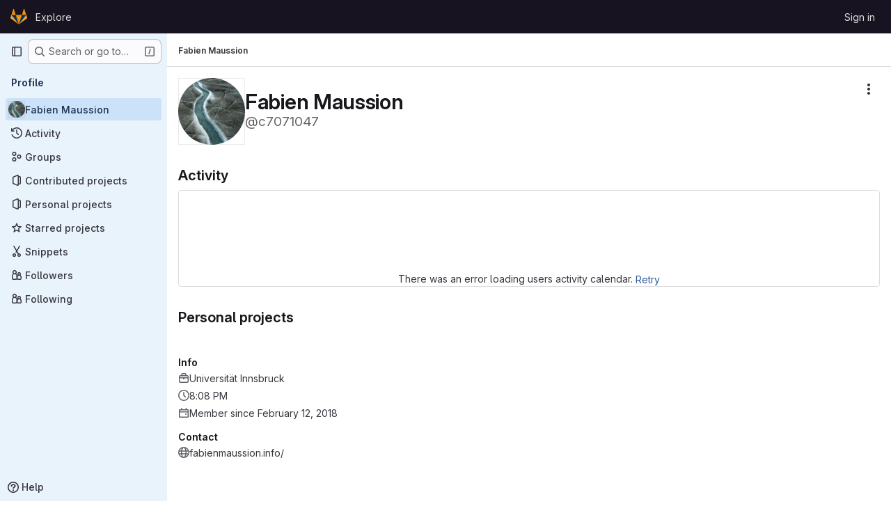

--- FILE ---
content_type: text/html; charset=utf-8
request_url: https://git.uibk.ac.at/c7071047
body_size: 8379
content:
<!DOCTYPE html>
<html class="gl-system ui-blue with-top-bar with-header " lang="en">
<head prefix="og: http://ogp.me/ns#">
<meta charset="utf-8">
<meta content="IE=edge" http-equiv="X-UA-Compatible">
<meta content="width=device-width, initial-scale=1" name="viewport">
<title>Fabien Maussion · GitLab</title>
<script>
//<![CDATA[
window.gon={};gon.api_version="v4";gon.default_avatar_url="https://git.uibk.ac.at/assets/no_avatar-849f9c04a3a0d0cea2424ae97b27447dc64a7dbfae83c036c45b403392f0e8ba.png";gon.max_file_size=10;gon.asset_host=null;gon.webpack_public_path="/assets/webpack/";gon.relative_url_root="";gon.user_color_mode="gl-system";gon.user_color_scheme="white";gon.markdown_surround_selection=null;gon.markdown_automatic_lists=null;gon.markdown_maintain_indentation=null;gon.math_rendering_limits_enabled=true;gon.allow_immediate_namespaces_deletion=true;gon.recaptcha_api_server_url="https://www.recaptcha.net/recaptcha/api.js";gon.recaptcha_sitekey="";gon.gitlab_url="https://git.uibk.ac.at";gon.promo_url="https://about.gitlab.com";gon.forum_url="https://forum.gitlab.com";gon.docs_url="https://docs.gitlab.com";gon.revision="02bed4e66f5";gon.feature_category="user_profile";gon.gitlab_logo="/assets/gitlab_logo-2957169c8ef64c58616a1ac3f4fc626e8a35ce4eb3ed31bb0d873712f2a041a0.png";gon.secure=true;gon.sprite_icons="/assets/icons-62cd41f10569bb5050df02409792752f47c042aa91f8d59f11b48b79e724f90d.svg";gon.sprite_file_icons="/assets/file_icons/file_icons-88a95467170997d6a4052c781684c8250847147987090747773c1ee27c513c5f.svg";gon.illustrations_path="/images/illustrations.svg";gon.emoji_sprites_css_path="/assets/emoji_sprites-bd26211944b9d072037ec97cb138f1a52cd03ef185cd38b8d1fcc963245199a1.css";gon.emoji_backend_version=4;gon.gridstack_css_path="/assets/lazy_bundles/gridstack-f42069e5c7b1542688660592b48f2cbd86e26b77030efd195d124dbd8fe64434.css";gon.test_env=false;gon.disable_animations=false;gon.suggested_label_colors={"#cc338b":"Magenta-pink","#dc143c":"Crimson","#c21e56":"Rose red","#cd5b45":"Dark coral","#ed9121":"Carrot orange","#eee600":"Titanium yellow","#009966":"Green-cyan","#8fbc8f":"Dark sea green","#6699cc":"Blue-gray","#e6e6fa":"Lavender","#9400d3":"Dark violet","#330066":"Deep violet","#36454f":"Charcoal grey","#808080":"Gray"};gon.first_day_of_week=0;gon.time_display_relative=true;gon.time_display_format=0;gon.ee=true;gon.jh=false;gon.dot_com=false;gon.uf_error_prefix="UF";gon.pat_prefix="";gon.keyboard_shortcuts_enabled=true;gon.broadcast_message_dismissal_path=null;gon.diagramsnet_url="https://embed.diagrams.net";gon.features={"uiForOrganizations":false,"organizationSwitching":false,"findAndReplace":false,"removeMonitorMetrics":true,"workItemViewForIssues":true,"newProjectCreationForm":false,"workItemsClientSideBoards":false,"glqlWorkItems":false,"glqlAggregation":false,"glqlTypescript":false,"whatsNewFeaturedCarousel":true,"paneledView":false,"imageLightboxes":false,"archiveGroup":false,"projectStudioEnabled":false,"advancedContextResolver":true,"vulnerabilityReportTypeScannerFilter":true,"duoUiNext":false,"duoSideRail":false,"profileTabsVue":false};gon.roadmap_epics_limit=1000;
//]]>
</script>

<script>
//<![CDATA[
const root = document.documentElement;
if (window.matchMedia('(prefers-color-scheme: dark)').matches) {
  root.classList.add('gl-dark');
}

window.matchMedia('(prefers-color-scheme: dark)').addEventListener('change', (e) => {
  if (e.matches) {
    root.classList.add('gl-dark');
  } else {
    root.classList.remove('gl-dark');
  }
});

//]]>
</script>




<meta content="light dark" name="color-scheme">
<link rel="stylesheet" href="/assets/application-a61392f6edd16fb0d0f25b9e356085703171fb905a7cc4a6867db3c57c72daca.css" media="(prefers-color-scheme: light)" />
<link rel="stylesheet" href="/assets/application_dark-bea6e06f2c17b03278d43053c62440996505d0e92ded1ad93166f743ecb7948f.css" media="(prefers-color-scheme: dark)" />
<link rel="stylesheet" href="/assets/page_bundles/profile-6d907c90801d9629d244a5f4ca6e87e99ea9f28c5bf4d09dbe3e7dc7331d149e.css" /><link rel="stylesheet" href="/assets/page_bundles/projects-b8c9dfbe89f22bb4b6b31da8bf08ce0485d167bc44e9e531e0ee9f5381b43a14.css" /><link rel="stylesheet" href="/assets/page_bundles/commit_description-9e7efe20f0cef17d0606edabfad0418e9eb224aaeaa2dae32c817060fa60abcc.css" /><link rel="stylesheet" href="/assets/page_bundles/work_items-9c736722b9bb76f2c57757ed1bae3a5e79456e78cba897d309ea0aab9503330c.css" /><link rel="stylesheet" href="/assets/page_bundles/notes_shared-57a4db43ec755df32d86f7c5cdd49148a3b4135f33e08d3eee766fa405736239.css" />
<link rel="stylesheet" href="/assets/application_utilities-e3b0c44298fc1c149afbf4c8996fb92427ae41e4649b934ca495991b7852b855.css" media="(prefers-color-scheme: light)" />
<link rel="stylesheet" href="/assets/application_utilities_dark-e3b0c44298fc1c149afbf4c8996fb92427ae41e4649b934ca495991b7852b855.css" media="(prefers-color-scheme: dark)" />
<link rel="stylesheet" href="/assets/tailwind-d9903dd17fc673b7790a9a7cd84da90157c94b5bc00c137ddf1273b63114f00b.css" />


<link rel="stylesheet" href="/assets/fonts-deb7ad1d55ca77c0172d8538d53442af63604ff490c74acc2859db295c125bdb.css" />
<link rel="stylesheet" href="/assets/highlight/themes/white-be4fdae1a25a255ed59f155dc9b7449697d7552a98dd3965643301056c8f426a.css" media="(prefers-color-scheme: light)" />
<link rel="stylesheet" href="/assets/highlight/themes/dark-77ed54f14352adb6ae26be56730f321e0273576f8be6e1f73d1d2ac3ec191a0b.css" media="(prefers-color-scheme: dark)" />

<script src="/assets/webpack/runtime.5a7cb44f.bundle.js" defer="defer"></script>
<script src="/assets/webpack/main.6b39b3e0.chunk.js" defer="defer"></script>
<script src="/assets/webpack/tracker.85adcc5f.chunk.js" defer="defer"></script>
<script>
//<![CDATA[
window.snowplowOptions = {"namespace":"gl","hostname":"git.uibk.ac.at:443","postPath":"/-/collect_events","forceSecureTracker":true,"appId":"gitlab_sm"}

gl = window.gl || {};
gl.snowplowStandardContext = {"schema":"iglu:com.gitlab/gitlab_standard/jsonschema/1-1-7","data":{"environment":"self-managed","source":"gitlab-rails","correlation_id":"01KGD9NVK0R5RJQ4G5QFAAMQZP","plan":"ultimate","extra":{},"user_id":null,"global_user_id":null,"user_type":null,"is_gitlab_team_member":null,"namespace_id":null,"ultimate_parent_namespace_id":null,"project_id":null,"feature_enabled_by_namespace_ids":null,"realm":"self-managed","instance_id":"7772080c-e3e6-4160-9f3b-98f435d80e94","unique_instance_id":"7d7a2fd9-9b76-54f3-b09c-27da3aa863dc","host_name":"git.uibk.ac.at","instance_version":"18.5.5","context_generated_at":"2026-02-01T20:08:07.188+01:00"}}
gl.snowplowPseudonymizedPageUrl = "https://git.uibk.ac.at/username";
gl.maskedDefaultReferrerUrl = null;
gl.ga4MeasurementId = 'G-ENFH3X7M5Y';
gl.duoEvents = ["ai_question_category","perform_completion_worker","process_gitlab_duo_question","agent_platform_session_created","agent_platform_session_dropped","agent_platform_session_finished","agent_platform_session_started","agent_platform_session_stopped","ai_response_time","ci_repository_xray_artifact_created","cleanup_stuck_agent_platform_session","click_purchase_seats_button_group_duo_pro_home_page","code_suggestion_accepted_in_ide","code_suggestion_rejected_in_ide","code_suggestion_shown_in_ide","code_suggestions_connection_details_rate_limit_exceeded","code_suggestions_direct_access_rate_limit_exceeded","code_suggestions_rate_limit_exceeded","create_ai_catalog_item","create_ai_catalog_item_consumer","create_ai_self_hosted_model","default_answer","delete_ai_catalog_item","delete_ai_catalog_item_consumer","delete_ai_self_hosted_model","detected_high_comment_temperature","detected_repeated_high_comment_temperature","encounter_duo_code_review_error_during_review","error_answer","excluded_files_from_duo_code_review","execute_llm_method","find_no_issues_duo_code_review_after_review","find_nothing_to_review_duo_code_review_on_mr","finish_duo_workflow_execution","forced_high_temperature_commenting","i_quickactions_q","include_repository_xray_data_into_code_generation_prompt","mention_gitlabduo_in_mr_comment","post_comment_duo_code_review_on_diff","process_gitlab_duo_slash_command","react_thumbs_down_on_duo_code_review_comment","react_thumbs_up_on_duo_code_review_comment","request_ask_help","request_duo_chat_response","request_review_duo_code_review_on_mr_by_author","request_review_duo_code_review_on_mr_by_non_author","requested_comment_temperature","retry_duo_workflow_execution","start_duo_workflow_execution","submit_gitlab_duo_question","tokens_per_embedding","tokens_per_user_request_prompt","tokens_per_user_request_response","trigger_ai_catalog_item","troubleshoot_job","update_ai_catalog_item","update_ai_catalog_item_consumer","update_ai_self_hosted_model","update_model_selection_feature","update_self_hosted_ai_feature_to_vendored_model","view_ai_catalog_item","view_ai_catalog_item_index"];
gl.onlySendDuoEvents = false;


//]]>
</script>
<link rel="preload" href="/assets/application_utilities-e3b0c44298fc1c149afbf4c8996fb92427ae41e4649b934ca495991b7852b855.css" as="style" type="text/css">
<link rel="preload" href="/assets/application-a61392f6edd16fb0d0f25b9e356085703171fb905a7cc4a6867db3c57c72daca.css" as="style" type="text/css">
<link rel="preload" href="/assets/highlight/themes/white-be4fdae1a25a255ed59f155dc9b7449697d7552a98dd3965643301056c8f426a.css" as="style" type="text/css">




<script src="/assets/webpack/commons-pages.groups.settings.work_items.show-super_sidebar.d4fe5034.chunk.js" defer="defer"></script>
<script src="/assets/webpack/commons-pages.search.show-super_sidebar.1f8f4d9e.chunk.js" defer="defer"></script>
<script src="/assets/webpack/super_sidebar.aaaee164.chunk.js" defer="defer"></script>
<script src="/assets/webpack/commons-pages.admin.groups.index-pages.admin.projects.index-pages.dashboard.groups.index-pages.dashb-db646951.eec5ae7c.chunk.js" defer="defer"></script>
<script src="/assets/webpack/commons-pages.admin.projects.index-pages.dashboard.groups.index-pages.dashboard.projects-pages.group-d5050ff7.439d6c27.chunk.js" defer="defer"></script>
<script src="/assets/webpack/commons-pages.organizations.organizations.activity-pages.users-pages.users.identity_verification.sho-a7523741.25eebefa.chunk.js" defer="defer"></script>
<script src="/assets/webpack/commons-pages.users-pages.users.identity_verification.show-pages.users.registrations_identity_verifi-9aed8905.b028ec42.chunk.js" defer="defer"></script>
<script src="/assets/webpack/pages.users.show.4047a143.chunk.js" defer="defer"></script>

<meta content="object" property="og:type">
<meta content="GitLab" property="og:site_name">
<meta content="Fabien Maussion · GitLab" property="og:title">
<meta content="GITLAB @ UIBK" property="og:description">
<meta content="https://git.uibk.ac.at/uploads/-/system/user/avatar/1053/avatar.png" property="og:image">
<meta content="64" property="og:image:width">
<meta content="64" property="og:image:height">
<meta content="https://git.uibk.ac.at/c7071047" property="og:url">
<meta content="summary" property="twitter:card">
<meta content="Fabien Maussion · GitLab" property="twitter:title">
<meta content="GITLAB @ UIBK" property="twitter:description">
<meta content="https://git.uibk.ac.at/uploads/-/system/user/avatar/1053/avatar.png" property="twitter:image">

<meta name="csrf-param" content="authenticity_token" />
<meta name="csrf-token" content="u9Lpm7lz6u5swbOsQbiH7J-HZLXm0sffBj3AwGe3VG7rxzsC8cu7a0vNyyUHaYqYhBFZBFy2oYMNJ5SVkbMH7g" />
<meta name="csp-nonce" />
<meta name="action-cable-url" content="/-/cable" />
<link href="/-/manifest.json" rel="manifest">
<link rel="icon" type="image/png" href="/uploads/-/system/appearance/favicon/1/gitlab.ico" id="favicon" data-original-href="/uploads/-/system/appearance/favicon/1/gitlab.ico" />
<link rel="apple-touch-icon" type="image/x-icon" href="/assets/apple-touch-icon-b049d4bc0dd9626f31db825d61880737befc7835982586d015bded10b4435460.png" />
<link href="/search/opensearch.xml" rel="search" title="Search GitLab" type="application/opensearchdescription+xml">
<link rel="alternate" type="application/atom+xml" title="Fabien Maussion activity" href="https://git.uibk.ac.at/c7071047.atom" />




<meta content="GITLAB @ UIBK" name="description">
<meta content="#0b2640" name="theme-color">
</head>

<body class="tab-width-8 gl-browser-chrome gl-platform-mac body-fixed-scrollbar" data-page="users:show" data-project-studio-available="false" data-project-studio-enabled="false">
<div id="js-tooltips-container"></div>

<script>
//<![CDATA[
gl = window.gl || {};
gl.client = {"isChrome":true,"isMac":true};


//]]>
</script>


<header class="header-logged-out" data-testid="navbar">
<a class="gl-sr-only gl-accessibility" href="#content-body">Skip to content</a>
<div class="container-fluid">
<nav aria-label="Explore GitLab" class="header-logged-out-nav gl-flex gl-gap-3 gl-justify-between">
<div class="gl-flex gl-items-center gl-gap-1">
<span class="gl-sr-only">GitLab</span>
<a title="Homepage" id="logo" class="header-logged-out-logo has-tooltip" aria-label="Homepage" data-track-label="main_navigation" data-track-action="click_gitlab_logo_link" data-track-property="navigation_top" href="/"><img class="brand-header-logo lazy" alt="" data-src="/uploads/-/system/appearance/header_logo/1/logo_uibk2.ico" src="[data-uri]" />
</a></div>
<ul class="gl-list-none gl-p-0 gl-m-0 gl-flex gl-gap-3 gl-items-center gl-grow">
<li class="header-logged-out-nav-item">
<a class="" href="/explore">Explore</a>
</li>
</ul>
<ul class="gl-list-none gl-p-0 gl-m-0 gl-flex gl-gap-3 gl-items-center gl-justify-end">
<li class="header-logged-out-nav-item">
<a href="/users/sign_in?redirect_to_referer=yes">Sign in</a>
</li>
</ul>
</nav>
</div>
</header>

<div class="layout-page page-with-super-sidebar">
<aside class="js-super-sidebar super-sidebar super-sidebar-loading" data-command-palette="{}" data-force-desktop-expanded-sidebar="true" data-is-saas="false" data-root-path="/" data-sidebar="{&quot;is_logged_in&quot;:false,&quot;compare_plans_url&quot;:&quot;https://about.gitlab.com/pricing&quot;,&quot;context_switcher_links&quot;:[{&quot;title&quot;:&quot;Explore&quot;,&quot;link&quot;:&quot;/explore&quot;,&quot;icon&quot;:&quot;compass&quot;}],&quot;current_menu_items&quot;:[{&quot;id&quot;:&quot;overview_menu&quot;,&quot;title&quot;:&quot;Fabien Maussion&quot;,&quot;avatar&quot;:&quot;/uploads/-/system/user/avatar/1053/avatar.png&quot;,&quot;avatar_shape&quot;:&quot;circle&quot;,&quot;entity_id&quot;:1053,&quot;link&quot;:&quot;/c7071047&quot;,&quot;is_active&quot;:true,&quot;items&quot;:[],&quot;separated&quot;:false},{&quot;id&quot;:&quot;activity_menu&quot;,&quot;title&quot;:&quot;Activity&quot;,&quot;icon&quot;:&quot;history&quot;,&quot;avatar_shape&quot;:&quot;rect&quot;,&quot;link&quot;:&quot;/users/c7071047/activity&quot;,&quot;is_active&quot;:false,&quot;items&quot;:[],&quot;separated&quot;:false},{&quot;id&quot;:&quot;groups_menu&quot;,&quot;title&quot;:&quot;Groups&quot;,&quot;icon&quot;:&quot;group&quot;,&quot;avatar_shape&quot;:&quot;rect&quot;,&quot;link&quot;:&quot;/users/c7071047/groups&quot;,&quot;is_active&quot;:false,&quot;items&quot;:[],&quot;separated&quot;:false},{&quot;id&quot;:&quot;contributed_projects_menu&quot;,&quot;title&quot;:&quot;Contributed projects&quot;,&quot;icon&quot;:&quot;project&quot;,&quot;avatar_shape&quot;:&quot;rect&quot;,&quot;link&quot;:&quot;/users/c7071047/contributed&quot;,&quot;is_active&quot;:false,&quot;items&quot;:[],&quot;separated&quot;:false},{&quot;id&quot;:&quot;personal_projects_menu&quot;,&quot;title&quot;:&quot;Personal projects&quot;,&quot;icon&quot;:&quot;project&quot;,&quot;avatar_shape&quot;:&quot;rect&quot;,&quot;link&quot;:&quot;/users/c7071047/projects&quot;,&quot;is_active&quot;:false,&quot;items&quot;:[],&quot;separated&quot;:false},{&quot;id&quot;:&quot;starred_projects_menu&quot;,&quot;title&quot;:&quot;Starred projects&quot;,&quot;icon&quot;:&quot;star-o&quot;,&quot;avatar_shape&quot;:&quot;rect&quot;,&quot;link&quot;:&quot;/users/c7071047/starred&quot;,&quot;is_active&quot;:false,&quot;items&quot;:[],&quot;separated&quot;:false},{&quot;id&quot;:&quot;snippets_menu&quot;,&quot;title&quot;:&quot;Snippets&quot;,&quot;icon&quot;:&quot;snippet&quot;,&quot;avatar_shape&quot;:&quot;rect&quot;,&quot;link&quot;:&quot;/users/c7071047/snippets&quot;,&quot;is_active&quot;:false,&quot;items&quot;:[],&quot;separated&quot;:false},{&quot;id&quot;:&quot;followers_menu&quot;,&quot;title&quot;:&quot;Followers&quot;,&quot;icon&quot;:&quot;users&quot;,&quot;avatar_shape&quot;:&quot;rect&quot;,&quot;link&quot;:&quot;/users/c7071047/followers&quot;,&quot;is_active&quot;:false,&quot;items&quot;:[],&quot;separated&quot;:false},{&quot;id&quot;:&quot;following_menu&quot;,&quot;title&quot;:&quot;Following&quot;,&quot;icon&quot;:&quot;users&quot;,&quot;avatar_shape&quot;:&quot;rect&quot;,&quot;link&quot;:&quot;/users/c7071047/following&quot;,&quot;is_active&quot;:false,&quot;items&quot;:[],&quot;separated&quot;:false}],&quot;current_context_header&quot;:&quot;Profile&quot;,&quot;support_path&quot;:&quot;https://about.gitlab.com/get-help/&quot;,&quot;docs_path&quot;:&quot;/help/docs&quot;,&quot;display_whats_new&quot;:false,&quot;show_version_check&quot;:false,&quot;search&quot;:{&quot;search_path&quot;:&quot;/search&quot;,&quot;issues_path&quot;:&quot;/dashboard/issues&quot;,&quot;mr_path&quot;:&quot;/dashboard/merge_requests&quot;,&quot;autocomplete_path&quot;:&quot;/search/autocomplete&quot;,&quot;settings_path&quot;:&quot;/search/settings&quot;,&quot;search_context&quot;:{&quot;for_snippets&quot;:null}},&quot;panel_type&quot;:&quot;user_profile&quot;,&quot;shortcut_links&quot;:[{&quot;title&quot;:&quot;Snippets&quot;,&quot;href&quot;:&quot;/explore/snippets&quot;,&quot;css_class&quot;:&quot;dashboard-shortcuts-snippets&quot;},{&quot;title&quot;:&quot;Groups&quot;,&quot;href&quot;:&quot;/explore/groups&quot;,&quot;css_class&quot;:&quot;dashboard-shortcuts-groups&quot;},{&quot;title&quot;:&quot;Projects&quot;,&quot;href&quot;:&quot;/explore/projects/starred&quot;,&quot;css_class&quot;:&quot;dashboard-shortcuts-projects&quot;}],&quot;terms&quot;:null}"></aside>


<div class="content-wrapper">
<div class="broadcast-wrapper">



</div>
<div class="alert-wrapper alert-wrapper-top-space gl-flex gl-flex-col gl-gap-3 container-fluid container-limited">























</div>

<div class="top-bar-fixed container-fluid" data-testid="top-bar">
<div class="top-bar-container gl-flex gl-items-center gl-gap-2">
<div class="gl-grow gl-basis-0 gl-flex gl-items-center gl-justify-start gl-gap-3">
<button class="gl-button btn btn-icon btn-md btn-default btn-default-tertiary js-super-sidebar-toggle-expand super-sidebar-toggle -gl-ml-3" aria-controls="super-sidebar" aria-expanded="false" aria-label="Primary navigation sidebar" type="button"><svg class="s16 gl-icon gl-button-icon " data-testid="sidebar-icon"><use href="/assets/icons-62cd41f10569bb5050df02409792752f47c042aa91f8d59f11b48b79e724f90d.svg#sidebar"></use></svg>

</button>
<script type="application/ld+json">
{"@context":"https://schema.org","@type":"BreadcrumbList","itemListElement":[{"@type":"ListItem","position":1,"name":"Fabien Maussion","item":"https://git.uibk.ac.at/c7071047"}]}


</script>
<div data-testid="breadcrumb-links" id="js-vue-page-breadcrumbs-wrapper">
<div data-breadcrumbs-json="[{&quot;text&quot;:&quot;Fabien Maussion&quot;,&quot;href&quot;:&quot;/c7071047&quot;,&quot;avatarPath&quot;:null}]" id="js-vue-page-breadcrumbs"></div>
<div id="js-injected-page-breadcrumbs"></div>
<div id="js-page-breadcrumbs-extra"></div>
</div>


</div>

</div>
</div>

<div class=" ">
<main class="content" id="content-body" itemscope itemtype="http://schema.org/Person">
<div id="js-drawer-container"></div>
<div class="flash-container flash-container-page sticky" data-testid="flash-container">
<div id="js-global-alerts"></div>
</div>



<div class="container-fluid container-limited">
<div class="user-profile-header gl-flex gl-justify-between gl-flex-col gl-my-5 @md/panel:gl-flex-row-reverse" data-testid="user-profile-header">
<div>
<div class="cover-controls gl-flex gl-gap-3 gl-mb-4 @md/panel:gl-justify-end @md/panel:gl-flex-row-reverse">
<div class="js-user-profile-actions" data-rss-subscription-path="/c7071047.atom" data-user-id="1053"></div>



</div>
</div>
<div class="gl-flex gl-flex-row gl-items-center gl-gap-x-5 gl-mt-2 @sm/panel:gl-mt-0">
<div class="user-image gl-relative gl-md-py-3">
<a target="_blank" rel="noopener noreferrer" title="View large avatar" href="/uploads/-/system/user/avatar/1053/avatar.png?width=800"><img srcset="/uploads/-/system/user/avatar/1053/avatar.png?width=192 1x, /uploads/-/system/user/avatar/1053/avatar.png?width=192 2x" class="gl-avatar gl-avatar-s96  gl-avatar-circle" height="96" width="96" loading="lazy" itemprop="image" alt="User profile picture" src="/uploads/-/system/user/avatar/1053/avatar.png?width=192" />

</a></div>
<div>
<h1 class="gl-heading-1 gl-leading-1 gl-mr-2 !gl-my-0" itemprop="name">
Fabien Maussion
</h1>
<div class="gl-text-size-h2 gl-text-subtle gl-font-normal gl-my-0">
@c7071047
</div>
</div>
</div>
</div>
<div class="user-profile user-profile-with-sidebar">
<div class="user-profile-content">
<div data-action="overview" data-endpoint="/c7071047" id="js-legacy-tabs-container">
<div class="gl-self-start gl-overflow-hidden">
<div class="activities-block">
<div class="gl-flex gl-items-baseline">
<h2 class="gl-heading-3 gl-grow !gl-mt-5 !gl-mb-3">
Activity
</h2>
<a class="hide js-view-all" aria-label="View all activity" href="/users/c7071047/activity">View all</a>
</div>
<div class="user-calendar gl-border light gl-rounded-base gl-px-3 gl-pt-4 gl-text-center" data-calendar-activities-path="/users/c7071047/calendar_activities" data-calendar-path="/users/c7071047/calendar.json" data-utc-offset="3600">
<div class="gl-spinner-container gl-my-8" role="status"><span aria-hidden class="gl-spinner gl-spinner-md gl-spinner-dark !gl-align-text-bottom"></span><span class="gl-sr-only !gl-absolute">Loading</span>
</div>
<div class="user-calendar-error invisible">
There was an error loading users activity calendar.
<button class="gl-button btn btn-md btn-link js-retry-load" type="button"><span class="gl-button-text">
Retry

</span>

</button></div>
</div>
<div class="user-calendar-activities gl-mb-5"></div>
<ul class="gl-list-none gl-pl-0 overview-content-list user-activity-content gl-mb-5" data-href="/users/c7071047/activity" data-testid="user-activity-content">
<li><div class="gl-spinner-container loading" role="status"><span aria-hidden class="gl-spinner gl-spinner-md gl-spinner-dark !gl-align-text-bottom"></span><span class="gl-sr-only !gl-absolute">Loading</span>
</div></li>
</ul>
</div>
</div>
<div class="projects-block gl-w-full">
<div class="gl-flex gl-items-baseline">
<h2 class="gl-heading-3 gl-grow !gl-mt-5 !gl-mb-3">
Personal projects
</h2>
<a class="hide js-view-all" aria-label="View all personal projects" href="/users/c7071047/projects">View all</a>
</div>
<ul class="gl-list-none gl-pl-0 overview-content-list" data-href="/users/c7071047/projects">
<li><div class="gl-spinner-container loading" role="status"><span aria-hidden class="gl-spinner gl-spinner-md gl-spinner-dark !gl-align-text-bottom"></span><span class="gl-sr-only !gl-absolute">Loading</span>
</div></li>
</ul>
</div>

</div>

<div class="loading hide">
<div class="gl-spinner-container" role="status"><span aria-hidden class="gl-spinner gl-spinner-md gl-spinner-dark !gl-align-text-bottom"></span><span class="gl-sr-only !gl-absolute">Loading</span>
</div>
</div>
</div>
<div class="user-profile-sidebar">
<div class="profile-header gl-pb-5 gl-pt-3 gl-overflow-y-auto @sm/panel:gl-pr-4">
<div class="gl-align-top gl-text-left gl-max-w-80 gl-wrap-anywhere">
<div class="user-info">
<div class="gl-flex gl-gap-4 gl-flex-col">
<div data-root-url="https://git.uibk.ac.at/" data-user-id="1053" id="js-user-achievements"></div>
<div>
<h2 class="gl-text-base gl-mb-2 gl-mt-4">Info</h2>
<div class="gl-flex gl-gap-2 gl-mb-2">
<svg class="s16 gl-fill-icon-subtle gl-mt-1 flex-shrink-0" data-testid="work-icon"><use href="/assets/icons-62cd41f10569bb5050df02409792752f47c042aa91f8d59f11b48b79e724f90d.svg#work"></use></svg>
<span>
<span itemprop="worksFor">Universität Innsbruck</span>
</span>
</div>
<div class="gl-flex gl-gap-2 gl-mb-2" data-testid="user-local-time">
<svg class="s16 gl-fill-icon-subtle gl-mt-1 flex-shrink-0" data-testid="clock-icon"><use href="/assets/icons-62cd41f10569bb5050df02409792752f47c042aa91f8d59f11b48b79e724f90d.svg#clock"></use></svg>
<span>
8:08 PM
</span>
</div>
<div class="gl-flex gl-gap-2 gl-mb-2">
<svg class="s16 gl-fill-icon-subtle gl-mt-1 flex-shrink-0" data-testid="calendar-icon"><use href="/assets/icons-62cd41f10569bb5050df02409792752f47c042aa91f8d59f11b48b79e724f90d.svg#calendar"></use></svg>
<span>Member since February 12, 2018</span>
</div>
</div>
<div class="gl-text-default">
<h2 class="gl-text-base gl-mb-2 gl-mt-4">Contact</h2>
<div class="gl-flex gl-gap-2 gl-mb-2">
<svg class="s16 gl-fill-icon-subtle gl-mt-1 flex-shrink-0" data-testid="earth-icon"><use href="/assets/icons-62cd41f10569bb5050df02409792752f47c042aa91f8d59f11b48b79e724f90d.svg#earth"></use></svg>
<a class="gl-text-default" target="_blank" rel="me noopener noreferrer nofollow" itemprop="url" href="http://fabienmaussion.info/">fabienmaussion.info/</a>
</div>
</div>
</div>
</div>
</div>
</div>
</div>

</div>
</div>

</main>
</div>


</div>
</div>


<script>
//<![CDATA[
if ('loading' in HTMLImageElement.prototype) {
  document.querySelectorAll('img.lazy').forEach(img => {
    img.loading = 'lazy';
    let imgUrl = img.dataset.src;
    // Only adding width + height for avatars for now
    if (imgUrl.indexOf('/avatar/') > -1 && imgUrl.indexOf('?') === -1) {
      const targetWidth = img.getAttribute('width') || img.width;
      imgUrl += `?width=${targetWidth}`;
    }
    img.src = imgUrl;
    img.removeAttribute('data-src');
    img.classList.remove('lazy');
    img.classList.add('js-lazy-loaded');
    img.dataset.testid = 'js-lazy-loaded-content';
  });
}

//]]>
</script>
<script>
//<![CDATA[
gl = window.gl || {};
gl.experiments = {};


//]]>
</script>

</body>
</html>
